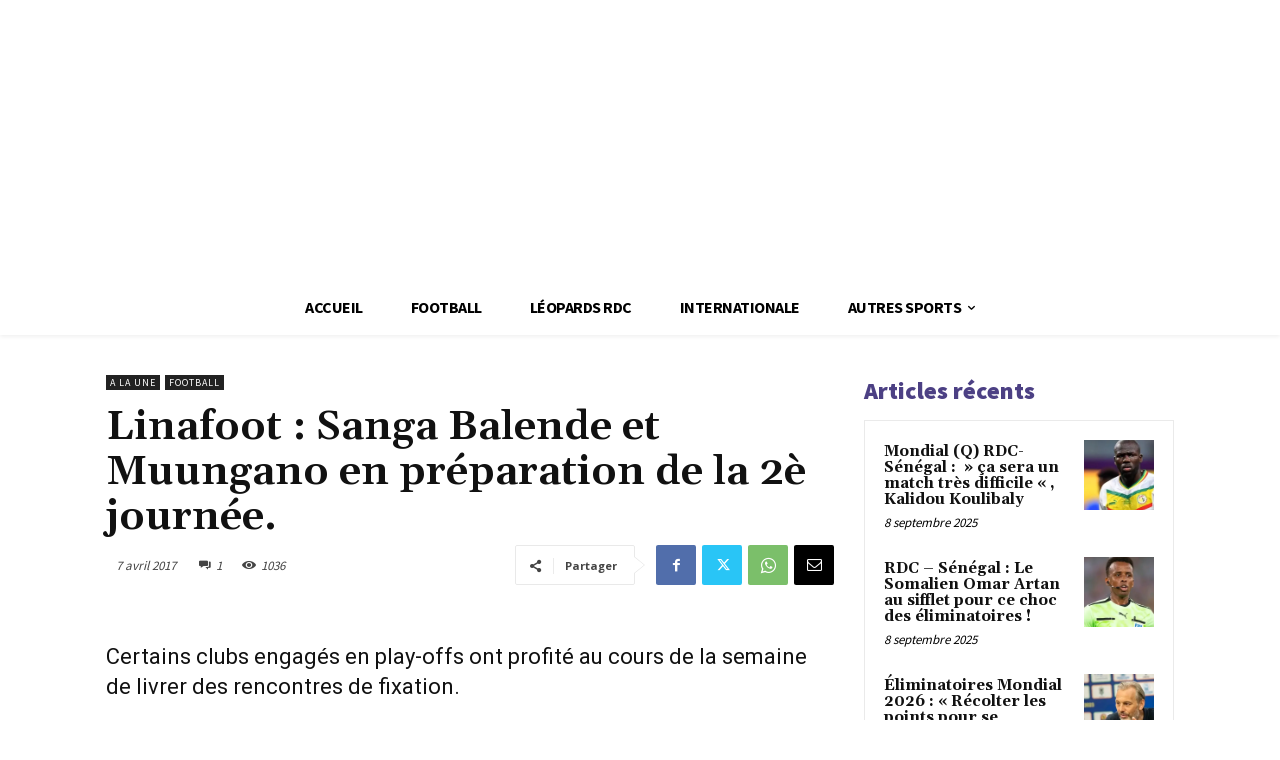

--- FILE ---
content_type: text/html; charset=utf-8
request_url: https://www.google.com/recaptcha/api2/aframe
body_size: 266
content:
<!DOCTYPE HTML><html><head><meta http-equiv="content-type" content="text/html; charset=UTF-8"></head><body><script nonce="IrdQbAGAl3l-hXEdu5onLA">/** Anti-fraud and anti-abuse applications only. See google.com/recaptcha */ try{var clients={'sodar':'https://pagead2.googlesyndication.com/pagead/sodar?'};window.addEventListener("message",function(a){try{if(a.source===window.parent){var b=JSON.parse(a.data);var c=clients[b['id']];if(c){var d=document.createElement('img');d.src=c+b['params']+'&rc='+(localStorage.getItem("rc::a")?sessionStorage.getItem("rc::b"):"");window.document.body.appendChild(d);sessionStorage.setItem("rc::e",parseInt(sessionStorage.getItem("rc::e")||0)+1);localStorage.setItem("rc::h",'1768872940823');}}}catch(b){}});window.parent.postMessage("_grecaptcha_ready", "*");}catch(b){}</script></body></html>